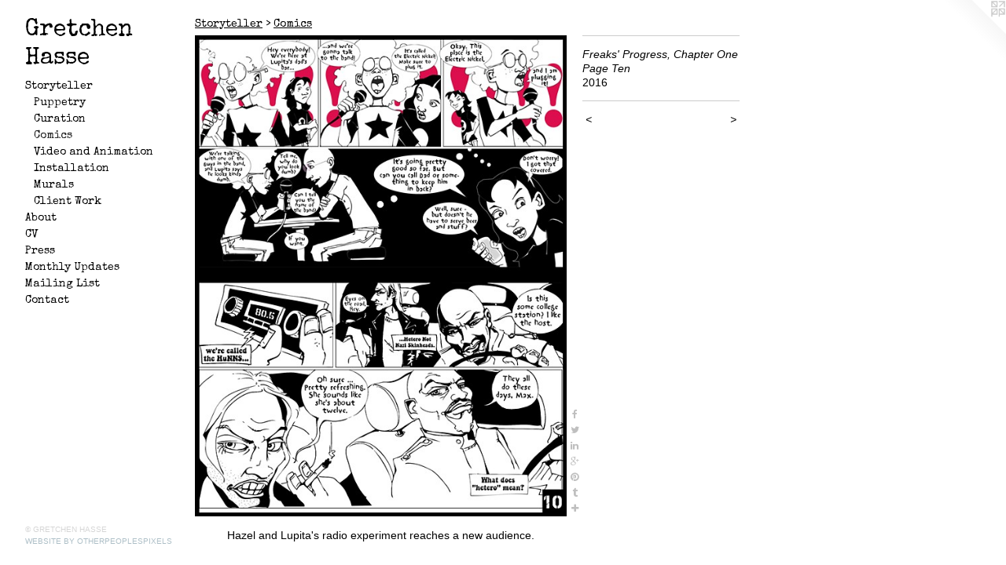

--- FILE ---
content_type: text/html;charset=utf-8
request_url: https://gretchenhasse.com/artwork/4957492-Freaks%27%20Progress%2C%20Chapter%20One%20Page%20Ten.html
body_size: 3764
content:
<!doctype html><html class="no-js a-image mobile-title-align--center has-mobile-menu-icon--left p-artwork has-page-nav l-bricks mobile-menu-align--center has-wall-text "><head><meta charset="utf-8" /><meta content="IE=edge" http-equiv="X-UA-Compatible" /><meta http-equiv="X-OPP-Site-Id" content="42201" /><meta http-equiv="X-OPP-Revision" content="4502" /><meta http-equiv="X-OPP-Locke-Environment" content="production" /><meta http-equiv="X-OPP-Locke-Release" content="v0.0.141" /><title>Gretchen Hasse</title><link rel="canonical" href="https://gretchenhasse.com/artwork/4957492-Freaks%27%20Progress%2c%20Chapter%20One%20Page%20Ten.html" /><meta content="website" property="og:type" /><meta property="og:url" content="https://gretchenhasse.com/artwork/4957492-Freaks%27%20Progress%2c%20Chapter%20One%20Page%20Ten.html" /><meta property="og:title" content="Freaks' Progress, Chapter One Page Ten" /><meta content="width=device-width, initial-scale=1" name="viewport" /><link type="text/css" rel="stylesheet" href="//cdnjs.cloudflare.com/ajax/libs/normalize/3.0.2/normalize.min.css" /><link type="text/css" rel="stylesheet" media="only all" href="//maxcdn.bootstrapcdn.com/font-awesome/4.3.0/css/font-awesome.min.css" /><link type="text/css" rel="stylesheet" media="not all and (min-device-width: 600px) and (min-device-height: 600px)" href="/release/locke/production/v0.0.141/css/small.css" /><link type="text/css" rel="stylesheet" media="only all and (min-device-width: 600px) and (min-device-height: 600px)" href="/release/locke/production/v0.0.141/css/large-bricks.css" /><link type="text/css" rel="stylesheet" media="not all and (min-device-width: 600px) and (min-device-height: 600px)" href="/r17671941860000004502/css/small-site.css" /><link type="text/css" rel="stylesheet" media="only all and (min-device-width: 600px) and (min-device-height: 600px)" href="/r17671941860000004502/css/large-site.css" /><link type="text/css" rel="stylesheet" media="only all and (min-device-width: 600px) and (min-device-height: 600px)" href="//fonts.googleapis.com/css?family=Special+Elite" /><link type="text/css" rel="stylesheet" media="not all and (min-device-width: 600px) and (min-device-height: 600px)" href="//fonts.googleapis.com/css?family=Special+Elite&amp;text=MENUHomeStrylAbuCVPsnh%20pdaigLcG" /><script>window.OPP = window.OPP || {};
OPP.modernMQ = 'only all';
OPP.smallMQ = 'not all and (min-device-width: 600px) and (min-device-height: 600px)';
OPP.largeMQ = 'only all and (min-device-width: 600px) and (min-device-height: 600px)';
OPP.downURI = '/x/2/0/1/42201/.down';
OPP.gracePeriodURI = '/x/2/0/1/42201/.grace_period';
OPP.imgL = function (img) {
  !window.lazySizes && img.onerror();
};
OPP.imgE = function (img) {
  img.onerror = img.onload = null;
  img.src = img.getAttribute('data-src');
  //img.srcset = img.getAttribute('data-srcset');
};</script><script src="/release/locke/production/v0.0.141/js/modernizr.js"></script><script src="/release/locke/production/v0.0.141/js/masonry.js"></script><script src="/release/locke/production/v0.0.141/js/respimage.js"></script><script src="/release/locke/production/v0.0.141/js/ls.aspectratio.js"></script><script src="/release/locke/production/v0.0.141/js/lazysizes.js"></script><script src="/release/locke/production/v0.0.141/js/large.js"></script><script src="/release/locke/production/v0.0.141/js/hammer.js"></script><script>if (!Modernizr.mq('only all')) { document.write('<link type="text/css" rel="stylesheet" href="/release/locke/production/v0.0.141/css/minimal.css">') }</script><style>.media-max-width {
  display: block;
}

@media (min-height: 3423px) {

  .media-max-width {
    max-width: 2250.0px;
  }

}

@media (max-height: 3423px) {

  .media-max-width {
    max-width: 65.72164948453609vh;
  }

}</style></head><body><header id="header"><a class=" site-title" href="/home.html"><span class=" site-title-text u-break-word">Gretchen Hasse</span><div class=" site-title-media"></div></a><a id="mobile-menu-icon" class="mobile-menu-icon hidden--no-js hidden--large"><svg viewBox="0 0 21 17" width="21" height="17" fill="currentColor"><rect x="0" y="0" width="21" height="3" rx="0"></rect><rect x="0" y="7" width="21" height="3" rx="0"></rect><rect x="0" y="14" width="21" height="3" rx="0"></rect></svg></a></header><nav class=" hidden--large"><ul class=" site-nav"><li class="nav-item nav-home "><a class="nav-link " href="/home.html">Home</a></li><li class="nav-item expanded nav-museum "><a class="nav-link " href="/section/304490.html">Storyteller</a><ul><li class="nav-item expanded nav-museum "><a class="nav-link " href="/section/510672-Puppetry.html">Puppetry</a><ul><li class="nav-gallery nav-item "><a class="nav-link " href="/section/541399-The%20Thing%20with%20Wings.html">The Thing with Wings</a></li><li class="nav-gallery nav-item "><a class="nav-link " href="/section/541401-With%20Their%20Very%20Bones.html">With Their Very Bones</a></li><li class="nav-gallery nav-item "><a class="nav-link " href="/section/541403-History%20and%20Time.html">History and Time</a></li><li class="nav-gallery nav-item "><a class="nav-link " href="/section/541405-The%20Knee%20Play.html">The Knee Play</a></li></ul></li><li class="nav-gallery nav-item expanded "><a class="nav-link " href="/section/499891-Curation.html">Curation</a></li><li class="nav-gallery nav-item expanded "><a class="selected nav-link " href="/section/442727-Comics.html">Comics</a></li><li class="nav-gallery nav-item expanded "><a class="nav-link " href="/section/442728-Video%20and%20Animation.html">Video and Animation</a></li><li class="nav-item expanded nav-museum "><a class="nav-link " href="/section/541402-Installation.html">Installation</a><ul><li class="nav-gallery nav-item "><a class="nav-link " href="/section/541552-Mindscape.html">Mindscape</a></li><li class="nav-gallery nav-item "><a class="nav-link " href="/section/541553-Landscape.html">Landscape</a></li></ul></li><li class="nav-gallery nav-item expanded "><a class="nav-link " href="/section/442731-Murals.html">Murals</a></li><li class="nav-gallery nav-item expanded "><a class="nav-link " href="/section/541542-Client%20Work.html">Client Work</a></li></ul></li><li class="nav-flex1 nav-item "><a class="nav-link " href="/page/1-About.html">About</a></li><li class="nav-item nav-pdf1 "><a target="_blank" class="nav-link " href="//img-cache.oppcdn.com/fixed/42201/assets/7aD7jhHWw853q2ru.pdf">CV</a></li><li class="nav-links nav-item "><a class="nav-link " href="/links.html">Press</a></li><li class="nav-news nav-item "><a class="nav-link " href="/news.html">Monthly Updates</a></li><li class="nav-item nav-outside0 "><a target="_blank" class="nav-link " href="http://eepurl.com/cJVOzj">Mailing List</a></li><li class="nav-item nav-contact "><a class="nav-link " href="/contact.html">Contact</a></li></ul></nav><div class=" content"><nav class=" hidden--small" id="nav"><header><a class=" site-title" href="/home.html"><span class=" site-title-text u-break-word">Gretchen Hasse</span><div class=" site-title-media"></div></a></header><ul class=" site-nav"><li class="nav-item nav-home "><a class="nav-link " href="/home.html">Home</a></li><li class="nav-item expanded nav-museum "><a class="nav-link " href="/section/304490.html">Storyteller</a><ul><li class="nav-item expanded nav-museum "><a class="nav-link " href="/section/510672-Puppetry.html">Puppetry</a><ul><li class="nav-gallery nav-item "><a class="nav-link " href="/section/541399-The%20Thing%20with%20Wings.html">The Thing with Wings</a></li><li class="nav-gallery nav-item "><a class="nav-link " href="/section/541401-With%20Their%20Very%20Bones.html">With Their Very Bones</a></li><li class="nav-gallery nav-item "><a class="nav-link " href="/section/541403-History%20and%20Time.html">History and Time</a></li><li class="nav-gallery nav-item "><a class="nav-link " href="/section/541405-The%20Knee%20Play.html">The Knee Play</a></li></ul></li><li class="nav-gallery nav-item expanded "><a class="nav-link " href="/section/499891-Curation.html">Curation</a></li><li class="nav-gallery nav-item expanded "><a class="selected nav-link " href="/section/442727-Comics.html">Comics</a></li><li class="nav-gallery nav-item expanded "><a class="nav-link " href="/section/442728-Video%20and%20Animation.html">Video and Animation</a></li><li class="nav-item expanded nav-museum "><a class="nav-link " href="/section/541402-Installation.html">Installation</a><ul><li class="nav-gallery nav-item "><a class="nav-link " href="/section/541552-Mindscape.html">Mindscape</a></li><li class="nav-gallery nav-item "><a class="nav-link " href="/section/541553-Landscape.html">Landscape</a></li></ul></li><li class="nav-gallery nav-item expanded "><a class="nav-link " href="/section/442731-Murals.html">Murals</a></li><li class="nav-gallery nav-item expanded "><a class="nav-link " href="/section/541542-Client%20Work.html">Client Work</a></li></ul></li><li class="nav-flex1 nav-item "><a class="nav-link " href="/page/1-About.html">About</a></li><li class="nav-item nav-pdf1 "><a target="_blank" class="nav-link " href="//img-cache.oppcdn.com/fixed/42201/assets/7aD7jhHWw853q2ru.pdf">CV</a></li><li class="nav-links nav-item "><a class="nav-link " href="/links.html">Press</a></li><li class="nav-news nav-item "><a class="nav-link " href="/news.html">Monthly Updates</a></li><li class="nav-item nav-outside0 "><a target="_blank" class="nav-link " href="http://eepurl.com/cJVOzj">Mailing List</a></li><li class="nav-item nav-contact "><a class="nav-link " href="/contact.html">Contact</a></li></ul><footer><div class=" copyright">© GRETCHEN HASSE</div><div class=" credit"><a href="http://otherpeoplespixels.com/ref/gretchenhasse.com" target="_blank">Website by OtherPeoplesPixels</a></div></footer></nav><main id="main"><a class=" logo hidden--small" href="http://otherpeoplespixels.com/ref/gretchenhasse.com" title="Website by OtherPeoplesPixels" target="_blank"></a><div class=" page clearfix media-max-width"><h1 class="parent-title title"><a href="/section/304490.html" class="root title-segment hidden--small">Storyteller</a><span class=" title-sep hidden--small"> &gt; </span><a class=" title-segment" href="/section/442727-Comics.html">Comics</a></h1><div class=" media-and-info"><div class=" page-media-wrapper media"><a class=" page-media u-spaceball" title="Freaks' Progress, Chapter One Page Ten" href="/artwork/4957491-Freaks%27%20Progress%2c%20Chapter%20One%20Page%20Fifteen.html" id="media"><img data-aspectratio="2250/2910" class="u-img " alt="Freaks' Progress, Chapter One Page Ten" src="//img-cache.oppcdn.com/fixed/42201/assets/IsGsh8l1gAPsdw3D.jpg" srcset="//img-cache.oppcdn.com/img/v1.0/s:42201/t:QkxBTksrVEVYVCtIRVJF/p:12/g:tl/o:2.5/a:50/q:90/2250x2910-IsGsh8l1gAPsdw3D.jpg/2250x2910/a251413674df7f441f0dce2fcd1fab5a.jpg 2250w,
//img-cache.oppcdn.com/img/v1.0/s:42201/t:QkxBTksrVEVYVCtIRVJF/p:12/g:tl/o:2.5/a:50/q:90/984x4096-IsGsh8l1gAPsdw3D.jpg/984x1272/03fa87d0130f24bf6c9279120110f92f.jpg 984w,
//img-cache.oppcdn.com/img/v1.0/s:42201/t:QkxBTksrVEVYVCtIRVJF/p:12/g:tl/o:2.5/a:50/q:90/2520x1220-IsGsh8l1gAPsdw3D.jpg/943x1220/a691bd9d56931dddaa7a917e0f3096fa.jpg 943w,
//img-cache.oppcdn.com/img/v1.0/s:42201/t:QkxBTksrVEVYVCtIRVJF/p:12/g:tl/o:2.5/a:50/q:90/1640x830-IsGsh8l1gAPsdw3D.jpg/641x830/066172c88394f73c5b066ece618969be.jpg 641w,
//img-cache.oppcdn.com/img/v1.0/s:42201/t:QkxBTksrVEVYVCtIRVJF/p:12/g:tl/o:2.5/a:50/q:90/640x4096-IsGsh8l1gAPsdw3D.jpg/640x827/135b61a61a970c60142ef6eaf90b1351.jpg 640w,
//img-cache.oppcdn.com/img/v1.0/s:42201/t:QkxBTksrVEVYVCtIRVJF/p:12/g:tl/o:2.5/a:50/q:90/1400x720-IsGsh8l1gAPsdw3D.jpg/556x720/f893ef5cd9f9dd6d486ddaf175aa7b79.jpg 556w,
//img-cache.oppcdn.com/img/v1.0/s:42201/t:QkxBTksrVEVYVCtIRVJF/p:12/g:tl/o:2.5/a:50/q:90/984x588-IsGsh8l1gAPsdw3D.jpg/454x588/525290274daef2710d8a286595e6673b.jpg 454w,
//img-cache.oppcdn.com/fixed/42201/assets/IsGsh8l1gAPsdw3D.jpg 371w" sizes="(max-device-width: 599px) 100vw,
(max-device-height: 599px) 100vw,
(max-width: 371px) 371px,
(max-height: 480px) 371px,
(max-width: 454px) 454px,
(max-height: 588px) 454px,
(max-width: 556px) 556px,
(max-height: 720px) 556px,
(max-width: 640px) 640px,
(max-height: 827px) 640px,
(max-width: 641px) 641px,
(max-height: 830px) 641px,
(max-width: 943px) 943px,
(max-height: 1220px) 943px,
(max-width: 984px) 984px,
(max-height: 1272px) 984px,
2250px" /></a><a class=" zoom-corner" style="display: none" id="zoom-corner"><span class=" zoom-icon fa fa-search-plus"></span></a><div class="share-buttons a2a_kit social-icons hidden--small" data-a2a-title="Freaks' Progress, Chapter One Page Ten" data-a2a-url="https://gretchenhasse.com/artwork/4957492-Freaks%27%20Progress%2c%20Chapter%20One%20Page%20Ten.html"><a class="u-img-link a2a_button_facebook share-button "><span class="facebook social-icon fa-facebook fa "></span></a><a class="u-img-link share-button a2a_button_twitter "><span class="twitter fa-twitter social-icon fa "></span></a><a class="u-img-link share-button a2a_button_linkedin "><span class="linkedin social-icon fa-linkedin fa "></span></a><a class="a2a_button_google_plus u-img-link share-button "><span class="googleplus fa-google-plus social-icon fa "></span></a><a class="u-img-link a2a_button_pinterest share-button "><span class="fa-pinterest social-icon pinterest fa "></span></a><a class="u-img-link a2a_button_tumblr share-button "><span class="fa-tumblr social-icon tumblr fa "></span></a><a target="_blank" class="u-img-link share-button a2a_dd " href="https://www.addtoany.com/share_save"><span class="social-icon share fa-plus fa "></span></a></div></div><div class=" info border-color"><div class=" wall-text border-color"><div class=" wt-item wt-title">Freaks' Progress, Chapter One Page Ten</div><div class=" wt-item wt-date">2016</div></div><div class=" page-nav hidden--small border-color clearfix"><a class=" prev" id="artwork-prev" href="/artwork/4957493-Freaks%27%20Progress%2c%20Chapter%20One%20Page%20Eight.html">&lt; <span class=" m-hover-show">previous</span></a> <a class=" next" id="artwork-next" href="/artwork/4957491-Freaks%27%20Progress%2c%20Chapter%20One%20Page%20Fifteen.html"><span class=" m-hover-show">next</span> &gt;</a></div></div></div><div class="description t-full-width description-2 wordy u-break-word border-color hr-before--small"><p>Hazel and Lupita's radio experiment reaches a new audience. </p></div><div class="share-buttons a2a_kit social-icons hidden--large" data-a2a-title="Freaks' Progress, Chapter One Page Ten" data-a2a-url="https://gretchenhasse.com/artwork/4957492-Freaks%27%20Progress%2c%20Chapter%20One%20Page%20Ten.html"><a class="u-img-link a2a_button_facebook share-button "><span class="facebook social-icon fa-facebook fa "></span></a><a class="u-img-link share-button a2a_button_twitter "><span class="twitter fa-twitter social-icon fa "></span></a><a class="u-img-link share-button a2a_button_linkedin "><span class="linkedin social-icon fa-linkedin fa "></span></a><a class="a2a_button_google_plus u-img-link share-button "><span class="googleplus fa-google-plus social-icon fa "></span></a><a class="u-img-link a2a_button_pinterest share-button "><span class="fa-pinterest social-icon pinterest fa "></span></a><a class="u-img-link a2a_button_tumblr share-button "><span class="fa-tumblr social-icon tumblr fa "></span></a><a target="_blank" class="u-img-link share-button a2a_dd " href="https://www.addtoany.com/share_save"><span class="social-icon share fa-plus fa "></span></a></div></div></main></div><footer><div class=" copyright">© GRETCHEN HASSE</div><div class=" credit"><a href="http://otherpeoplespixels.com/ref/gretchenhasse.com" target="_blank">Website by OtherPeoplesPixels</a></div></footer><div class=" modal zoom-modal" style="display: none" id="zoom-modal"><style>@media (min-aspect-ratio: 75/97) {

  .zoom-media {
    width: auto;
    max-height: 2910px;
    height: 100%;
  }

}

@media (max-aspect-ratio: 75/97) {

  .zoom-media {
    height: auto;
    max-width: 2250px;
    width: 100%;
  }

}
@supports (object-fit: contain) {
  img.zoom-media {
    object-fit: contain;
    width: 100%;
    height: 100%;
    max-width: 2250px;
    max-height: 2910px;
  }
}</style><div class=" zoom-media-wrapper u-spaceball"><img onerror="OPP.imgE(this);" onload="OPP.imgL(this);" data-src="//img-cache.oppcdn.com/fixed/42201/assets/IsGsh8l1gAPsdw3D.jpg" data-srcset="//img-cache.oppcdn.com/img/v1.0/s:42201/t:QkxBTksrVEVYVCtIRVJF/p:12/g:tl/o:2.5/a:50/q:90/2250x2910-IsGsh8l1gAPsdw3D.jpg/2250x2910/a251413674df7f441f0dce2fcd1fab5a.jpg 2250w,
//img-cache.oppcdn.com/img/v1.0/s:42201/t:QkxBTksrVEVYVCtIRVJF/p:12/g:tl/o:2.5/a:50/q:90/984x4096-IsGsh8l1gAPsdw3D.jpg/984x1272/03fa87d0130f24bf6c9279120110f92f.jpg 984w,
//img-cache.oppcdn.com/img/v1.0/s:42201/t:QkxBTksrVEVYVCtIRVJF/p:12/g:tl/o:2.5/a:50/q:90/2520x1220-IsGsh8l1gAPsdw3D.jpg/943x1220/a691bd9d56931dddaa7a917e0f3096fa.jpg 943w,
//img-cache.oppcdn.com/img/v1.0/s:42201/t:QkxBTksrVEVYVCtIRVJF/p:12/g:tl/o:2.5/a:50/q:90/1640x830-IsGsh8l1gAPsdw3D.jpg/641x830/066172c88394f73c5b066ece618969be.jpg 641w,
//img-cache.oppcdn.com/img/v1.0/s:42201/t:QkxBTksrVEVYVCtIRVJF/p:12/g:tl/o:2.5/a:50/q:90/640x4096-IsGsh8l1gAPsdw3D.jpg/640x827/135b61a61a970c60142ef6eaf90b1351.jpg 640w,
//img-cache.oppcdn.com/img/v1.0/s:42201/t:QkxBTksrVEVYVCtIRVJF/p:12/g:tl/o:2.5/a:50/q:90/1400x720-IsGsh8l1gAPsdw3D.jpg/556x720/f893ef5cd9f9dd6d486ddaf175aa7b79.jpg 556w,
//img-cache.oppcdn.com/img/v1.0/s:42201/t:QkxBTksrVEVYVCtIRVJF/p:12/g:tl/o:2.5/a:50/q:90/984x588-IsGsh8l1gAPsdw3D.jpg/454x588/525290274daef2710d8a286595e6673b.jpg 454w,
//img-cache.oppcdn.com/fixed/42201/assets/IsGsh8l1gAPsdw3D.jpg 371w" data-sizes="(max-device-width: 599px) 100vw,
(max-device-height: 599px) 100vw,
(max-width: 371px) 371px,
(max-height: 480px) 371px,
(max-width: 454px) 454px,
(max-height: 588px) 454px,
(max-width: 556px) 556px,
(max-height: 720px) 556px,
(max-width: 640px) 640px,
(max-height: 827px) 640px,
(max-width: 641px) 641px,
(max-height: 830px) 641px,
(max-width: 943px) 943px,
(max-height: 1220px) 943px,
(max-width: 984px) 984px,
(max-height: 1272px) 984px,
2250px" class="zoom-media lazyload hidden--no-js " alt="Freaks' Progress, Chapter One Page Ten" /><noscript><img class="zoom-media " alt="Freaks' Progress, Chapter One Page Ten" src="//img-cache.oppcdn.com/fixed/42201/assets/IsGsh8l1gAPsdw3D.jpg" /></noscript></div></div><div class=" offline"></div><script src="/release/locke/production/v0.0.141/js/small.js"></script><script src="/release/locke/production/v0.0.141/js/artwork.js"></script><script>var a2a_config = a2a_config || {};a2a_config.prioritize = ['facebook','twitter','linkedin','googleplus','pinterest','instagram','tumblr','share'];a2a_config.onclick = 1;(function(){  var a = document.createElement('script');  a.type = 'text/javascript'; a.async = true;  a.src = '//static.addtoany.com/menu/page.js';  document.getElementsByTagName('head')[0].appendChild(a);})();</script><script>window.oppa=window.oppa||function(){(oppa.q=oppa.q||[]).push(arguments)};oppa('config','pathname','production/v0.0.141/42201');oppa('set','g','true');oppa('set','l','bricks');oppa('set','p','artwork');oppa('set','a','image');oppa('rect','m','media','main');oppa('send');</script><script async="" src="/release/locke/production/v0.0.141/js/analytics.js"></script><script src="https://otherpeoplespixels.com/static/enable-preview.js"></script></body></html>

--- FILE ---
content_type: text/css; charset=utf-8
request_url: https://fonts.googleapis.com/css?family=Special+Elite&text=MENUHomeStrylAbuCVPsnh%20pdaigLcG
body_size: -383
content:
@font-face {
  font-family: 'Special Elite';
  font-style: normal;
  font-weight: 400;
  src: url(https://fonts.gstatic.com/l/font?kit=XLYgIZbkc4JPUL5CVArUVL0nhnIET3FseN0vWDzXNIIPXixU_S7b6wY5z8SbwYBXVbG6H9H83v5d&skey=8f705625ab986205&v=v20) format('woff2');
}
